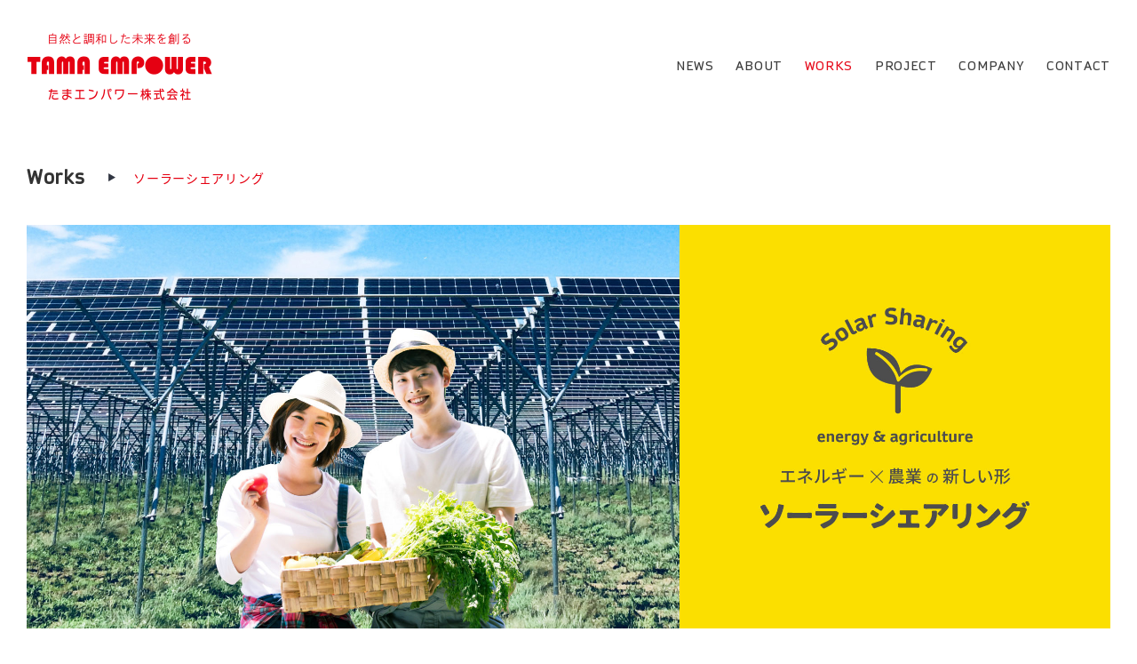

--- FILE ---
content_type: text/html
request_url: https://tamaempower.co.jp/works/sharing.html
body_size: 24667
content:
<!DOCTYPE html>
<html>
  <head>
    <script type="text/javascript" src="/js/GoogleAnalytics.js"></script>
    <meta charset="utf-8" />
    <title>Solar Sharing - Works | たまエンパワー株式会社</title>
    <meta
      name="description"
      content="私たちは、自然と調和した未来を創る地域エネルギー会社です。人・まち・組織をエンパワーすることを通じて、再生可能エネルギー100%地域の実現に寄与します。"
    />
    <meta
      name="keywords"
      content="多摩市,再生可能エネルギー,太陽光発電,ご当地電力,地域エネルギー,蓄電池,防災,教育,講演"
    />
    <meta name="viewport" content="width=device-width,initial-scale=1" />

    <meta
      property="og:title"
      content="Solar Sharing - Works | たまエンパワー株式会社"
    />
    <meta property="og:type" content="website" />
    <meta
      property="og:url"
      content="http://tamaempower.co.jp/works/sharing.html"
    />
    <meta property="og:locale" content="ja_JP" />
    <meta property="og:image" content="http://tamaempower.co.jp/fbLogo.png" />
    <meta property="og:site_name" content="たまエンパワー株式会社" />
    <meta
      property="og:description"
      content="私たちは、自然と調和した未来を創る地域エネルギー会社です。人・まち・組織をエンパワーすることを通じて、再生可能エネルギー100%地域の実現に寄与します。"
    />

    <!--[if IE]>
      <meta http-equiv="X-UA-Compatible" content="IE=edge,chrome=1" />
    <![endif]-->

    <link rel="shortcut icon" href="/favicon.ico" />
    <link rel="apple-touch-icon" href="/apple-touch-icon.png" />

    <!--[if lt IE 9]>
      <script src="/js/vendor_ie8.js"></script>
    <![endif]-->

    <link rel="stylesheet" href="/css/vendor.css" />

    <link rel="stylesheet" href="/css/main.css" />
  </head>
  <body>
    <div id="body-wrapper">
      <header id="header">
        <h1 class="header__title">
          <a href="/"
            ><span class="header__logo"
              >自然と調和した未来を創る たまエンパワー株式会社</span
            ></a
          >
        </h1>

        <button
          type="button"
          role="button"
          aria-label="Toggle Navigation"
          class="nav-icon lines-button x2"
        >
          <span class="lines"></span>
        </button>

        <nav class="header__nav nav__drawer">
          <ul>
            <li>
              <a href="/news/"><div class="nav__item">NEWS</div></a>
            </li>
            <li>
              <a href="/about/"><div class="nav__item">ABOUT</div></a>
            </li>
            <li class="is-active">
              <a href="/works/"><div class="nav__item">WORKS</div></a>
            </li>
            <li>
              <a href="/project/"><div class="nav__item">PROJECT</div></a>
            </li>
            <li>
              <a href="/company/"><div class="nav__item">COMPANY</div></a>
            </li>
            <li>
              <a href="/contact/"><div class="nav__item">CONTACT</div></a>
            </li>
          </ul>
        </nav>
      </header>
      <!-- //#header -->

      <div id="contents-wrapper">
        <article id="works" class="article--main works sharing">
          <header
            class="article__header article__header--v2 article__header--works"
          >
            <h1 class="title">Works</h1>
            <nav class="article__nav">
              <a href="sharing.html" class="is-active">ソーラーシェアリング</a>
            </nav>
          </header>

          <div class="banner works__banner banner--sharing">
            <p>
              Solar Sharing energy &amp; agriculture エネルギー　×　農業
              の　新しい形 ソーラーシェアリング
            </p>
          </div>

          <section class="content-wrapper sharing-lead">
            <div class="content sharing-lead__content">
              <header>
                <div class="works__label yellow">概要</div>
                <h1 class="content__title">
                  ソーラーシェアリング、はじめませんか？
                </h1>
              </header>

              <div class="content__body">
                ソーラーシェアリング（営農型太陽光発電）とは、農地の上に太陽光パネルを設置し、営農と発電を両立させる取り組みです。
                ソーラーシェアリングは、パネルの間隔を空けることで営農への影響を最小限にするように設計します。<br />
                従来の農業収入に加え、20年間に亘って売電収入があることで、農家経営の持続性を高める取り組みとして注目を集めています。
                2018年4月現在、全国で1500か所のソーラーシェアリングが稼働し、現在も急速に拡大しています。
                <br /><br />
                <ul class="sharing__list">
                  <li>
                    <a
                      href="http://www.maff.go.jp/j/shokusan/renewable/energy/einou.html"
                      target="_blank"
                      >農林水産省「営農型太陽光発電について」</a
                    >
                  </li>
                </ul>
              </div>
            </div>

            <div class="row sharing-lead__list">
              <div
                class="card sharing-lead__image--card"
                data-mh="sharing-lead"
              >
                <figure class="sharing--image">
                  <img src="img/sharing_lead.png" alt="売電収入で収益UP" />
                </figure>
              </div>
              <div
                class="card sharing-lead__effect--card"
                data-mh="sharing-lead"
              >
                <div class="sharing-effect">
                  <h2 class="content__subtitle">効果</h2>
                  <ul>
                    <li>農家の持続性UP</li>
                    <li>食料&エネルギー自給率UP</li>
                    <li>新たなお客の開拓　etc…</li>
                  </ul>
                </div>
              </div>
            </div>
            <!-- //.row -->
          </section>
          <!-- //.sharing-lead -->

          <section class="content-wrapper sharing-player">
            <div class="content sharing-player__content">
              <header>
                <div class="works__label yellow">仕組み</div>
                <h1 class="content__title">
                  ソーラーシェアリングに必要なプレーヤー
                </h1>
              </header>

              <div class="content__body">
                ソーラーシェアリングは固定価格買取制度をつかって20年間の売電事業を行います。
                従って、売電事業を行う発電事業者および建設保守管理を行う施工業者、建設資金が必要となります。<br />
                一方、農業側は、農地の所有者、および売電期間中（20年）営農を行う営農者（※同一ケースもあり）が必要となります。
              </div>
            </div>

            <figure class="">
              <img
                src="img/sharing_player.png"
                alt="土地所有者+営農者 【連携】 発電事業者（施工業者、建設資金）"
              />
            </figure>
          </section>
          <!-- //.sharing-player -->

          <section class="content-wrapper sharing-pattern">
            <div class="content sharing-pattern__content">
              <header>
                <div class="works__label yellow">モデル</div>
                <h1 class="content__title">
                  ソーラーシェアリングに取り組む場合の3つのパターン
                </h1>
              </header>

              <div class="row sharing-pattern__list">
                <div
                  class="card sharing-pattern--card"
                  data-mh="sharing-pattern"
                >
                  <h1 class="title">ケースA　貸し農地型</h1>
                  <div class="content__body">
                    農家が土地だけを貸し、自らは営農を行わず、営農委託する<br />
                    （土地所有者・営農者・発電事業者が別々）
                  </div>
                </div>

                <div
                  class="card sharing-pattern--card"
                  data-mh="sharing-pattern"
                >
                  <h1 class="title">ケースB　自己営農型</h1>
                  <div class="content__body">
                    発電事業用地として土地は貸すが、 営農は自ら行なう<br />
                    （土地所有者・営農者は同一主体、発電事業者は別）
                  </div>
                </div>

                <div
                  class="card sharing-pattern--card"
                  data-mh="sharing-pattern"
                >
                  <h1 class="title">ケースC　自己投資型</h1>
                  <div class="content__body">
                    農家自ら耕作も発電事業も行う。<br />
                    ソーラー設備の建設は外部発注。<br />
                    （土地所有者・営農者・発電事業者が同一主体）
                  </div>
                </div>
              </div>
              <!-- //.row -->

              <p>※ケースA,Bの場合は発電事業者はたまエンパワーが担います</p>
            </div>
          </section>
          <!-- //sharing-pattern -->

          <section class="content-wrapper sharing-conditions">
            <div class="content sharing-conditions__content">
              <div class="works__label yellow">条件</div>
              <header>
                <h1 class="content__title">ソーラーシェアリングに必要な条件</h1>
              </header>

              <div class="content__body">
                <ul class="sharing-conditions__list">
                  <li>再生可能農地、雑種地、遊休地であること</li>
                  <li>約1000〜1500㎡（1～1.5反）程度の土地があること</li>
                  <li>20年間営農が可能なこと</li>
                  <li>周辺農家、住民の理解が得られること</li>
                  <li>
                    配電線が近くにあること（電力会社との電力需給契約、経済産業省の事業認定が必要です）
                  </li>
                  <li>農業委員会の一時転用許可</li>
                </ul>
              </div>
            </div>
          </section>
          <!-- //.sharing-conditions -->

          <section class="content-wrapper sharing-mission">
            <div class="content sharing-mission__content">
              <div class="works__label yellow">理念</div>
              <header>
                <h1 class="content__title">
                  <small
                    >たまエンパワーがソーラーシェアリングを通して実現したいこと</small
                  >
                  「エネルギーも、食も、自給する多摩地域をつくる。」
                </h1>
              </header>

              <div class="content__body">
                東京都のエネルギー自給率は1.81%、食料自給率は0.5%で、（神奈川県は同4.22%、2.2%
                ※千葉大学倉坂研究室「永続地帯2017年度版」より）持続可能と程遠い状況にあり、ひとたび災害が来ればたちどころに危機に瀕してしまいます。<br />
                たまエンパワーは多摩地域に拠点を持つエネルギー会社として、域内のエネルギーと食料自給率の向上に寄与します。
              </div>
            </div>
          </section>

          <section class="content-wrapper sharing-feature">
            <div class="content sharing-feature__content">
              <div class="works__label yellow">特徴</div>
              <header>
                <h1 class="content__title">
                  たまエンパワーのソーラーシェアリングの特徴
                </h1>
              </header>
            </div>

            <div class="row sharing-feature__list">
              <div class="card sharing-feature--card" data-mh="sharing-feature">
                <figure>
                  <img
                    src="img/sharing_feature01.png"
                    alt="多摩地域由来のエネルギー会社"
                  />
                </figure>
                <h1 class="title">多摩地域由来のエネルギー会社</h1>
                <div class="content__body">
                  多摩地域で太陽光発電の豊富な実績を持つ弊社が、発電所建設から保守・管理まで多摩地域の事業者として責任をもって行います。
                </div>
              </div>

              <div class="card sharing-feature--card" data-mh="sharing-feature">
                <figure>
                  <img
                    src="img/sharing_feature02.png"
                    alt="農家のファンづくりをサポート"
                  />
                </figure>
                <h1 class="title">農家のファンづくりをサポート</h1>
                <div class="content__body">
                  市民ファンドなど市民参加型の発電所運営実績を持つ弊社が、販路開拓など、農家のファンづくりを農家と一緒に考え、取り組みをサポートします。
                </div>
              </div>

              <div class="card sharing-feature--card" data-mh="sharing-feature">
                <figure>
                  <img
                    src="img/sharing_feature03.png"
                    alt="豊富な専門家ネットワーク"
                  />
                </figure>
                <h1 class="title">豊富な専門家ネットワーク</h1>
                <div class="content__body">
                  全国のソーラーシェアリング事業者、コンサルタント、施工業者、農業関係者、法律専門家など、豊富なネットワークで取り組みをサポートします。
                </div>
              </div>
            </div>
            <!-- //.row -->
          </section>
          <!-- //sharing-feature -->

          <section class="content-wrapper sharing-area">
            <div class="content sharing-area__content">
              <div class="works__label yellow">エリア</div>
              <header>
                <h1 class="content__title">展開対象エリア</h1>
              </header>

              <div class="content__body">
                広域多摩地域（東京都市部、神奈川県西部）<br />
                ※それ以外の場所については個別ご相談ください。
              </div>
            </div>

            <figure>
              <img src="img/sharing_area.png" alt="" />
            </figure>
          </section>
          <!-- //.sharing-area -->

          <section class="content-wrapper sharing-flow">
            <div class="content sharing-flow__content">
              <div class="works__label yellow">導入</div>
              <header>
                <h1 class="content__title">設置までの流れ</h1>
              </header>
            </div>

            <div class="row sharing-flow__list">
              <div class="card sharing-flow--card">
                <header>
                  <h1 class="title">
                    <span class="no">01</span>農地・作物の選定
                  </h1>
                </header>
                <div class="content__body">
                  <ul>
                    <li>適した農地と作物の選定</li>
                    <li>1000〜1500㎡</li>
                    <li>農地所有または20年の賃貸</li>
                  </ul>
                </div>
                <footer>
                  <dl class="player">
                    <dt>実施者</dt>
                    <dd>営農者</dd>
                  </dl>
                </footer>
              </div>
              <!--// .card -->

              <div class="card sharing-flow--card">
                <header>
                  <h1 class="title">
                    <span class="no">02</span>電力会社との接続契約
                  </h1>
                </header>
                <div class="content__body">
                  <ul>
                    <li>地域の電力会社への申請</li>
                  </ul>
                </div>
                <footer>
                  <dl class="player">
                    <dt>実施者</dt>
                    <dd>発電事業者</dd>
                  </dl>
                </footer>
              </div>
              <!--// .card -->

              <div class="card sharing-flow--card">
                <header>
                  <h1 class="title">
                    <span class="no">03</span>経済産業省事業認定申請
                  </h1>
                </header>
                <div class="content__body">
                  <ul>
                    <li>登記簿謄本などの書類を用意して申請</li>
                  </ul>
                </div>
                <footer>
                  <dl class="player">
                    <dt>実施者</dt>
                    <dd>発電事業者</dd>
                  </dl>
                </footer>
              </div>
              <!--// .card -->

              <div class="card sharing-flow--card">
                <header>
                  <h1 class="title">
                    <span class="no">04</span>施工業者による見積
                  </h1>
                </header>
                <div class="content__body">
                  <ul>
                    <li>ソーラーシェアリングの実績のある施工業者による見積</li>
                  </ul>
                </div>
                <footer>
                  <dl class="player">
                    <dt>実施者</dt>
                    <dd>発電事業者</dd>
                  </dl>
                </footer>
              </div>
              <!--// .card -->

              <div class="card sharing-flow--card">
                <header>
                  <h1 class="title"><span class="no">05</span>資金調達</h1>
                </header>
                <div class="content__body">
                  <ul>
                    <li>リースまたは融資</li>
                  </ul>
                </div>
                <footer>
                  <dl class="player">
                    <dt>実施者</dt>
                    <dd>営農者</dd>
                    <dd>発電事業者</dd>
                  </dl>
                </footer>
              </div>
              <!--// .card -->

              <div class="card sharing-flow--card">
                <header>
                  <h1 class="title">
                    <span class="no">06</span>営農体制と営農計画
                  </h1>
                </header>
                <div class="content__body">
                  <ul>
                    <li>ソーラーシェアリングに適した農作物の選定</li>
                    <li>20年間の営農計画の策定</li>
                  </ul>
                </div>
                <footer>
                  <dl class="player">
                    <dt>実施者</dt>
                    <dd>営農者</dd>
                  </dl>
                </footer>
              </div>
              <!--// .card -->

              <div class="card sharing-flow--card">
                <header>
                  <h1 class="title">
                    <span class="no">07</span>農業委員会の一時転用申請
                  </h1>
                </header>
                <div class="content__body">
                  <ul>
                    <li>第一種農地</li>
                    <li>各自治体の農業委員会の一時転用申請と許可</li>
                    <li>意見書の添付</li>
                  </ul>
                </div>
                <footer>
                  <dl class="player">
                    <dt>実施者</dt>
                    <dd>営農者</dd>
                  </dl>
                </footer>
              </div>
              <!--// .card -->

              <div class="card sharing-flow--card">
                <header>
                  <h1 class="title"><span class="no">08</span>発電所の建設</h1>
                </header>
                <div class="content__body">
                  <ul>
                    <li>ソーラーシェアリング施設の建設</li>
                    <li>2週間～1か月程度</li>
                  </ul>
                </div>
                <footer>
                  <dl class="player">
                    <dt>実施者</dt>
                    <dd>発電事業者</dd>
                  </dl>
                </footer>
              </div>
              <!--// .card -->

              <div class="card sharing-flow--card">
                <header>
                  <h1 class="title">
                    <span class="no">09</span>配電線への接続
                  </h1>
                </header>
                <div class="content__body">
                  <ul>
                    <li>電力会社への申込</li>
                    <li>接続工事</li>
                  </ul>
                </div>
                <footer>
                  <dl class="player">
                    <dt>実施者</dt>
                    <dd>発電事業者</dd>
                  </dl>
                </footer>
              </div>
              <!--// .card -->

              <div class="card sharing-flow--card">
                <header>
                  <h1 class="title">
                    <span class="no">10</span>売電開始 / 営農開始
                  </h1>
                </header>
                <div class="content__body">
                  <ul></ul>
                </div>
                <footer>
                  <dl class="player">
                    <dt>実施者</dt>
                    <dd>営農者</dd>
                    <dd>発電事業者</dd>
                  </dl>
                </footer>
              </div>
              <!--// .card -->
            </div>
            <!-- //.row -->
          </section>
          <!-- //.sharing-flow-->
        </article>
      </div>
      <!-- //#contents-wrapper -->

      <footer id="footer">
        <div class="footer__container">
          <div class="footer__title">たまエンパワー株式会社</div>
          <nav class="footer__nav">
            <ul class="nav">
              <li>
                <a href="/news/"><div class="nav__item">NEWS</div></a>
              </li>
              <li>
                <a href="/about/"><div class="nav__item">ABOUT</div></a>
              </li>
              <li class="is-active">
                <a href="/works/"><div class="nav__item">WORKS</div></a>
              </li>
              <li>
                <a href="/project/"><div class="nav__item">PROJECT</div></a>
              </li>
              <li>
                <a href="/company/"><div class="nav__item">COMPANY</div></a>
              </li>
              <li>
                <a href="/contact/"><div class="nav__item">CONTACT</div></a>
              </li>
              <li class="icon__link">
                <a href="https://www.facebook.com/tamaempower" target="_blank"
                  ><img src="/img/icon_fb.png" alt="Facebook" width="25"
                /></a>
              </li>
            </ul>
          </nav>
          <div class="footer__copyright">
            Copyright&copy; たまエンパワー株式会社<br class="brsp" />
            All Rights Reserved.
          </div>
        </div>
      </footer>
      <!-- //#footer -->
    </div>
    <!-- //#body-wrapper -->

    <div id="fb-root"></div>

    <script
      type="text/javascript"
      src="https://maps.google.com/maps/api/js?sensor=false"
    ></script>
    <script src="/js/MyFontsWebfontsKit.js"></script>
    <script src="/js/vendor.js"></script>

    <script src="/js/main.js"></script>
  </body>
</html>


--- FILE ---
content_type: text/css
request_url: https://tamaempower.co.jp/css/main.css
body_size: 60365
content:
@charset "UTF-8";#contents,#go-top,#header,.content-wrapper,.header__title,.row,.sidebar,.table-list>dd .content__body,dl.list dd,dl.list dt{overflow:hidden}#animatedModal .close-animatedModal:hover,.form label,.lines-button{cursor:pointer}@font-face{font-family:'Noto Sans JP';font-style:normal;font-weight:400;font-display:swap;src:url(https://fonts.gstatic.com/s/notosansjp/v36/-F62fjtqLzI2JPCgQBnw7HFowA.otf) format('opentype')}.article__header--v2 .article__nav a,.card .label a,.works .service-close-content footer a,a{text-decoration:none}.article__header--v2 .article__nav a:link,.article__header--v2 .article__nav a:visited,.card .label a:link,.card .label a:visited,.works .service-close-content footer a:link,.works .service-close-content footer a:visited,a:link,a:visited{color:#e50011}.article__header--v2 .article__nav a:active,.article__header--v2 .article__nav a:hover,.card .label a:active,.card .label a:hover,.works .service-close-content footer a:active,.works .service-close-content footer a:hover,a:active,a:hover{color:#e50011;border-bottom:0}.article__nav a:link,.article__nav a:visited,.card a:link,.card a:visited,.category-list li a:link,.category-list li a:visited,.footer__nav a:link,.footer__nav a:visited,.header__nav a:link,.header__nav a:visited,.home--news__list a:link,.home--news__list a:visited,.news__column--content a:link,.news__column--content a:visited,.works--card .work__list a:link,.works--card .work__list a:visited{color:#333;text-decoration:none}.article__nav a:active,.article__nav a:hover,.card a:active,.card a:hover,.category-list li a:active,.category-list li a:hover,.footer__nav a:active,.footer__nav a:hover,.header__nav a:active,.header__nav a:hover,.home--news__list a:active,.home--news__list a:hover,.news__column--content a:active,.news__column--content a:hover,.works--card .work__list a:active,.works--card .work__list a:hover{color:#e50011}.constractor .header__nav a:link,.constractor .header__nav a:visited,.self-consumption .article__nav a:link,.self-consumption .article__nav a:visited,.self-consumption__column .self-consumption__column__content .content__body a:link,.self-consumption__column .self-consumption__column__content .content__body a:visited{color:#fff;text-decoration:none}.constractor .header__nav a:active,.constractor .header__nav a:hover,.self-consumption .article__nav a:active,.self-consumption .article__nav a:hover,.self-consumption__column .self-consumption__column__content .content__body a:active,.self-consumption__column .self-consumption__column__content .content__body a:hover{color:#e50011}.button,.wfc-contact a{background-color:#e50011}.button:link,.button:visited,.wfc-contact a:link,.wfc-contact a:visited{color:#fff;text-decoration:none}.card{margin:0 0 40px 3.1746031%;position:relative;width:auto}.card a{border-bottom:none}.card img{width:100%}.card .title{font-size:20px;line-height:1.5;margin:0}.card .title small{font-size:11px}.card .content__subtitle{font-size:18px}.card .content__body{font-size:14px;line-height:1.72;margin-top:15px}.card ul{margin:.5em 0 0;padding-left:1.5em}.card .more{font-size:10px;line-height:20px}.card .more a{display:block;padding:15px 20px 15px 0}.card .more a:before{background:url(../img/arrow_r.png) left center/contain no-repeat;content:'';display:inline-block;position:relative;height:20px;width:30px;vertical-align:middle}.button--form,.button--more{height:60px;line-height:60px;width:168px}.button{background-color:#e50011;border:none;color:#fff;display:block;outline:0;padding:0;text-align:center;-webkit-transition:all .2s ease-out;transition:all .2s ease-out}.event__summary dt,.table-list,.table-list>dt{background-color:#f2f2f2}.button:hover{opacity:.6}.button:active{opacity:.4}.button-container{margin:40px auto 0;text-align:center}.button-container .button{display:inline-block}.button-container .button+button{margin-top:5px}.event__summary{border:1px solid #ccc;border-top:none;font-size:10px;line-height:2}.event__summary dd,.event__summary dt{padding:10px;min-height:40px}.event__summary dt{border-top:1px solid #ccc;position:absolute;width:100px}.sidebar,.widget .images img{width:100%}.event__summary dd{position:relative;border-top:1px solid #ccc;margin-left:100px}.sidebar{margin:60px auto 0}.widget+.widget{margin-top:40px}.widget header{border-bottom:1px solid #333}.widget .title{font-size:20px;line-height:2;margin:0}.widget .download-list{list-style:none;margin:30px 0 0;padding:0}.widget .download-list li a{padding:10px 0;display:block;height:100%}.widget .images img+img{margin-top:40px}.category-list{list-style:none;padding:0}.category-list li{display:block;margin:0}.category-list li.is-active .label{border:1px solid #e50011;color:#e50011;opacity:1}.category-list li+li{margin-top:10px}.category-list li a{border-bottom:none}.category-list li a:hover .label{border:1px solid #e50011;color:#e50011;opacity:1}.category-list .label{border:1px solid #333;color:#333;display:block;font-size:14px;line-height:3}.table-list{border:1px solid #ccc;border-top:none;margin:50px 0 0;line-height:1.64}.table-list p{margin:0}.table-list p+p{margin-top:1em}.table-list>dd,.table-list>dt{border-top:1px solid #ccc}.table-list>dt{position:relative;padding:10px;width:auto}.banner a,.table-list .input--L,.table-list .input--M,.table-list .input--S,.widget img{width:100%}.table-list>dd{background-color:#fff;padding:21px 10px;position:relative;margin:0;min-height:65px;vertical-align:middle}.banner,.table-list>dd img{vertical-align:top}.table-list>dd .content__body{zoom:1}.table-list>dd img{float:none;width:100%}.table-list small.title{font-size:10px;display:block;line-height:1.2}.table-list input[type=text],.table-list textarea{line-height:1.65;padding:5px}.banner-wrapper{font-size:0;line-height:0;margin:40px 0 0}.banner+.banner{margin-top:40px}.banner a{display:block;height:100%}.banner p{text-indent:-9999px}.widget img{margin:0 0 40px}@media screen and (min-width:768px){.col-3{width:21.8253968%}.col-5{width:38.4920634%}.col-7{width:55.1587301%}.banner{margin:0}.banner+.banner{margin-top:0}.sidebar{float:right;width:275px}.event__summary{max-width:480px}.table-list>dd,.table-list>dt{padding:21px}.table-list>dt{position:absolute;width:275px}.table-list>dd{background-color:#fff;border-left:1px solid #ccc;padding:21px 40px;position:relative;margin:0 0 0 275px;vertical-align:middle}.table-list .input--S{max-width:30%;width:100%}.table-list .input--M{max-width:50%;width:100%}.table-list .input--L{width:100%}.button-container .button{margin-top:0}.button-container .button+.button{margin-top:0;margin-left:40px}.category-list li{display:inline-block;margin:0 25px 0 0}.category-list .label{line-height:2}}#contents-wrapper,#footer,dl.list,dl.list dd{position:relative}.brsp,dl.list dd,dl.list dt{display:block}*{box-sizing:border-box;font-family:DaytonaPro-Regular,"Daytona Pro","Noto Sans JP","游ゴシック",YuGothic,"ヒラギノ角ゴ ProN W3","Hiragino Kaku Gothic ProN","メイリオ",Meiryo,sans-serif}.content__title,.wfc-agreement__list .title{font-family:DaytonaPro-Bold,"Daytona Pro Bold","Noto Sans JP","游ゴシック",YuGothic,"ヒラギノ角ゴ ProN W3","Hiragino Kaku Gothic ProN","メイリオ",Meiryo,sans-serif}body,html{color:#333;font-size:14px;letter-spacing:.05em;line-height:1.65;width:100%}img{vertical-align:bottom}address{font-style:normal}a{-webkit-transition:all .2s ease-out;transition:all .2s ease-out}.lines,.lines-button{-webkit-transition:.3s}a:hover{opacity:.6}a:active{opacity:.4}.separator{border:0;border-top:solid 2px #e50011;max-width:900px}dl.list{text-align:left}#contents,#header,.label,.nav__item{text-align:center}.brpc{display:none}.label,button{display:inline-block}.label{border:1px solid #e50011;color:#e50011;font-size:10px;line-height:2;padding:0 .5em}#footer,#go-top a,#header,button span{display:block}#body-wrapper{min-height:100vh;display:-webkit-box;display:-webkit-flex;display:-ms-flexbox;display:flex;-webkit-box-orient:vertical;-webkit-box-direction:normal;-webkit-flex-direction:column;-ms-flex-direction:column;flex-direction:column}#header{background:#fff;padding:60px 20px 0;position:fixed;margin:0 auto;max-width:1280px;top:0;left:0;width:100%;z-index:98}#contents-wrapper{-webkit-box-flex:1;-webkit-flex:1 1 auto;-ms-flex:1 1 auto;flex:1 1 auto;margin:160px auto 0;overflow:hidden;padding:0 20px;max-width:1280px;width:100%}#contents-wrapper.with-topimage{margin:0 auto}#footer{background-color:#fff;border-top:1px solid #ccc;bottom:0;margin:120px 0 0;width:100%}#go-top{bottom:80px;display:none;height:80px;position:fixed;right:20px;width:80px;z-index:9998}#go-top a{height:100%;width:100%;opacity:.2}#go-top a:link,#go-top a:visited{border-bottom:0}#go-top a:active,#go-top a:hover{color:#e50011;border-bottom:0;opacity:.8}.is-active,.is-active *{color:#e50011!important}.require:after{content:'*';color:red}button{border:none;background:0 0;-webkit-appearance:none;-moz-appearance:none;appearance:none;outline:0}.nav__drawer ul,.nav__drawer ul li+li{border-top:1px solid #e50011}.lines-button{transition:.3s;-webkit-user-select:none;-moz-user-select:none;-ms-user-select:none;user-select:none;border-radius:4.57px}.lines,.lines:after,.lines:before{height:4.57px;background:#e50011;border-radius:2.29px;width:32px;display:inline-block}.lines-button:hover{opacity:1}.lines-button:active{-webkit-transition:0;transition:0}.lines{transition:.3s;position:relative}.lines:after,.lines:before{-webkit-transition:.3s;transition:.3s;position:absolute;left:0;content:'';-webkit-transform-origin:2.29px center;transform-origin:2.29px center}.lines:before{top:8px}.lines:after{top:-8px}.lines-button:hover .lines:before{top:9.14px}.lines-button:hover .lines:after{top:-9.14px}.lines-button.is-close{-webkit-transform:scale3d(.8,.8,.8);transform:scale3d(.8,.8,.8)}.lines-button.x2 .lines{-webkit-transition:background .3s .5s ease;transition:background .3s .5s ease}.lines-button.x2 .lines:after,.lines-button.x2 .lines:before{-webkit-transform-origin:50% 50%;transform-origin:50% 50%;-webkit-transition:top .3s .6s ease,-webkit-transform .3s ease;transition:top .3s .6s ease,-webkit-transform .3s ease;transition:top .3s .6s ease,transform .3s ease}.lines-button.x2.is-close .lines{-webkit-transition:background .3s 0s ease;transition:background .3s 0s ease;background:0 0}.lines-button.x2.is-close .lines:after,.lines-button.x2.is-close .lines:before{-webkit-transition:top .3s ease,-webkit-transform .3s .5s ease;transition:top .3s ease,-webkit-transform .3s .5s ease;transition:top .3s ease,transform .3s .5s ease;top:0;width:32px}.lines-button.x2.is-close .lines:before{-webkit-transform:rotate3d(0,0,1,45deg);transform:rotate3d(0,0,1,45deg);-webkit-transform:rotate(45deg);transform:rotate(45deg)}.lines-button.x2.is-close .lines:after{-webkit-transform:rotate3d(0,0,1,-45deg);transform:rotate3d(0,0,1,-45deg);-webkit-transform:rotate(-45deg);transform:rotate(-45deg)}.top-image{margin-top:157px;background:url(../img/top_mobile.png) center top no-repeat;background-size:contain;height:62.5vw;max-height:480px}.top-image p{text-indent:-9999px}.header__container{padding:40px 20px 20px;text-align:center;margin:0 auto;max-width:1280px}.header__title{display:inline-block;position:relative;height:90px;margin:0;padding:5px 0}.header__title a{display:block;border-bottom:none}.header__logo{background:url(../img/logo.png) left center/contain no-repeat;display:block;height:80px;width:210px;text-indent:-9999px}.header__nav{margin:0 auto;opacity:.95;width:100%}.header__nav a{font-size:14px;height:100%;padding:0}.nav__drawer{display:none;left:0}.nav__drawer ul{display:block;border-bottom:1px solid #e50011;padding:0;width:100%;position:relative;margin:0 auto}.nav__drawer ul li{font-size:0;line-height:3.6;display:block;height:60px;margin:0}#works-index .works__content__body>section+section,.empower-index__list dd,.empower-index__list dt,.home--news__list li,.news__list li{border-top:1px solid #ccc}.nav__drawer ul li a,.nav__drawer ul li a:hover,.nav__drawer ul li a:link,.nav__drawer ul li a:visited{border-bottom:0}.nav{padding:0}.nav__item{height:100%}.nav-icon{display:block;position:fixed;top:12px;right:20px;z-index:100}.row{margin-left:-3.1746031%}.row .col-3,.row .col-4,.row .col-5,.row .col-7,.row .dol-6,.row>.article--main{margin-left:3.1746031%}.article--main{margin:0;position:relative}.article__nav{display:inline-block;font-size:14px}.article__nav a{white-space:nowrap}.article__header{font-size:21px;line-height:1;margin:0 0 30px;position:relative;height:110px}.article__header .title{border-bottom:2px solid #e50011;bottom:0;color:#e50011;font-size:21px;line-height:1;margin:0;padding-bottom:10px;position:absolute;text-align:left;width:100%}.article__header .title small{font-size:11pt;font-weight:400}.article__header.no-image{background:0 0;height:33px}.article__header--v2{margin-top:60px;display:-webkit-box;display:-webkit-flex;display:-ms-flexbox;display:flex;-webkit-box-orient:horizontal;-webkit-box-direction:normal;-webkit-flex-direction:row;-ms-flex-direction:row;flex-direction:row;-webkit-box-align:stretch;-webkit-align-items:stretch;-ms-flex-align:stretch;align-items:stretch;-webkit-flex-wrap:wrap;-ms-flex-wrap:wrap;flex-wrap:wrap;height:inherit;position:relative}.article__header--v2 .title{color:#333;border-bottom:none;padding-bottom:0;padding-right:20px;position:relative;width:auto;line-height:1.2}.empower-index__list,.home--news__list,.news__list{border-bottom:1px solid #ccc}.article__header--v2 .title::after{content:'▶︎';display:inline-block;font-size:9px;color:#313642;margin-left:25px;line-height:18px;vertical-align:middle}.article__header--v2 .article__nav a{padding-top:.5em;display:inline-block}.article__header--news{background:url(../img/icon_news.png) right center no-repeat;background-size:60px 110px}.article__header--empower-index{background:url(../img/icon_empower-index.png) right center no-repeat;background-size:60px 110px}.article__header--simulator{background:url(../img/icon_simulator.png) right center no-repeat;background-size:90px 110px}.article__header--empower-map{background:url(../img/icon_empower-map.png) right center no-repeat;background-size:60px 110px}.article__header--empower-map .title{padding-right:60px}.article__header--empower-map .title small{font-size:12px;white-space:nowrap}.article__header--pickup,.article__header--project{background:url(../img/icon_project.png) right center no-repeat;background-size:88px 150px;height:150px}.article__header--facebook{background:url(../img/icon_facebook.png) right center no-repeat;background-size:110px 110px}.article__header--works{background-size:60px 110px}.article__header--company{background:url(../img/icon_simulator.png) right center no-repeat;background-size:90px 110px}.article__header--contact{background:url(/img/icon_facebook.png) right center no-repeat;background-size:110px 110px}.content-wrapper{position:relative}.content__title{font-size:16px;line-height:2.25;margin:0}.content__body,.home--news__list li{font-size:14px;position:relative;overflow:hidden}.content__body{word-break:break-all}.content__body p{margin:0}.content__body p+p{margin:20px 0 0}.content__body ol{padding-left:2em}.banner-wrapper.row{margin-left:-40px}.home__banner{display:block;padding:0 0 0 40px}.home__banner img{width:100%;height:auto}.home--news__list{list-style:none;margin:0;padding:0}.home--news__list li{min-height:65px;padding:1em 0;width:100%}.home--news__column--category{width:105px}.news__category{min-width:6em}.home--news__column--meta{display:inline-block;font-size:10px;line-height:2;width:105px;margin-left:1em}.news__meta{height:2em}.home--news__column--title{display:block;margin-top:1em;padding-right:110px;width:auto}.home--news__column--title:after{background:url(../img/arrow_gray.png) center center no-repeat;background-size:10px 10px;content:'';display:inline-block;width:30px;position:absolute;right:0;top:0;bottom:0;margin:auto}.empower-index__list{text-align:left}.empower-index__list dd,.empower-index__list dt{min-height:65px;padding:10px}.empower-index__list dt{font-size:10px;letter-spacing:0;line-height:1.2;background-color:#f2f2f2;width:90px;position:absolute}.empower-index__list dd{position:relative;text-align:right;vertical-align:bottom;width:100%;margin:0;font-size:40px;line-height:1}.empower-index__list .value{position:absolute;top:0;bottom:0;margin:auto;height:1em;right:80px}.empower-index__list .unit{font-size:13px;top:0;bottom:0;right:0;height:1em;position:absolute;margin:auto auto auto 1em;text-align:left;width:65px}.simulator__content{height:400px;border:1px solid #ccc}.empower-map__content{height:400px}.empower-map__legend{font-size:10px;margin-top:10px}.empower-map__legend ul{list-style:none;padding:0;margin:.5em 0 0}.empower-map__legend li{display:inline-block;margin:0 20px .5em 0;width:125px}.empower-map__legend li::before{content:'';display:inline-block;width:20px;height:20px;vertical-align:middle;margin-right:.5em}.legend--plant::before{background:url(../img/marker/marker_red.png) center center/contain no-repeat}.legend--cp::before{background:url(../img/marker/marker_blue.png) center center/contain no-repeat}.legend--sp::before{background:url(../img/marker/marker_green.png) center center/contain no-repeat}.legend--other::before{background:url(../img/marker/marker_orange.png) center center/contain no-repeat}.legend--tep::before{background:url(../img/marker/marker_blue.png) center center/contain no-repeat}.legend--sf::before{background:url(../img/marker/marker_green.png) center center/contain no-repeat}@media screen and (min-width:768px){#home-news{width:55.1587301%}#home-empower-index,#home-empower-map,#home-simulator{width:38.4920634%}.home__banner{width:33.333333%;float:left}.home--news__list li{display:table;padding:0;height:65px;width:100%}.home--news__list li span{display:table-cell;vertical-align:middle}.home--news__list .news__meta{position:absolute;top:0;bottom:0;margin:auto}.home--news__list .home--news__column--title{display:table-cell;margin-top:0;vertical-align:middle}.home--news__category{display:block}.home--news__column--meta{position:absolute;top:0;right:0;height:100%}.empower-map__content{height:260px}.empower-index__list dt{width:90px}.empower-index__list dd{padding-left:90px}.empower-map__legend li{display:inline-block;margin-right:1em;width:auto}.empower-map__legend li::before{width:30px;height:30px}}.news__category-list{margin:0 0 50px}.news__category-list .news__category{min-width:inherit;width:100%}.news__list{border-left:1px solid #ccc;border-right:1px solid #ccc;min-height:140px;list-style:none;margin:0;padding:0}.news__list li{padding:20px;vertical-align:top}.news__list+.button--more{margin:45px auto 0}.news__column--meta{display:block;font-size:10px}.news__column--meta .news__date{display:inline-block}.news__column--meta .news__category{display:inline-block;margin:0 0 0 10px}.news__column--thumbnail{display:inline-block;margin:10px 0 0;height:120px;width:100%;overflow:hidden}.news__column--thumbnail a{display:block;height:100%}.news__column--thumbnail img{width:100%}.news__column--thumbnail .no-image{background-color:#eee;height:100%;width:100%}.news__column--content{display:block;margin:0}.news__column--content .content__title{color:#e50011;margin:10px 0}.news__content .meta{margin-top:50px}.news__content .content__header{margin-top:37.5px}.news__content .content__header .title{margin:0}.news__content .content__body{margin-top:37.5px;line-height:1.72}.news__content .content__body h1{font-size:16px;margin:0 0 44px}.news__content .content__body section+section{margin:120px 0 0}.news__content .content__body img{margin:50px 0;max-width:100%;width:inherit}.news__content .content__body img.eye-catch{margin:0 0 50px}.news__content .content__title{font-size:20px}@media screen and (min-width:768px){.news__category-list{margin:0 0 50px}.news__category-list .news__category{min-width:65px}.news__list li{display:table}.news__list .column{display:table-cell;vertical-align:top}.news__column--meta{width:175px}.news__column--meta .news__date{display:block}.news__column--meta .news__category{display:inline-block;margin:10px 0 0}.news__column--thumbnail{height:120px;width:200px}.news__column--content{padding:0 20px 0 40px}.news__column--content .content__title{margin-top:-10px}.news__content{float:left;margin-right:-315px;width:100%}.news__content>*{margin-right:315px}.news__sidebar{top:123px}}#self-consumption,.constractor #footer.self-consumption__footer{min-width:1280px}#about .content-wrapper{overflow:hidden;position:relative;margin-top:100px;width:100%}#about .content{margin-left:auto;margin-right:auto}#about .content figure{display:block;margin:0 auto;text-align:center}#about .content figure img{width:100%;height:auto}#about .content__title{font-size:20px;margin-bottom:50px;line-height:1;text-align:center}.mission__content{max-width:710px;text-align:left}.mission__content figure{max-width:450px}.message__content,.value__content{max-width:980px}.mission__list{font-size:20px;list-style:none;margin:0;padding:0}.mission__list li{margin-top:50px;line-height:1.75}.value__list{font-size:20px;margin:0;padding-left:1em;list-style:disc}.value__list li{margin-top:1.85em;line-height:1.6}.message__content figure{max-width:200px}.message__content .content__body{font-size:20px;line-height:1.85;margin-top:50px;text-align:left}.works figure{margin:0}.works figure img{height:auto;width:100%;vertical-align:top}#works-index .item-list{list-style-type:disc;padding-left:1em;margin:0}.works--card .work__list,.works__list{list-style-type:none}#works-index .link-list a{display:block;padding:.2em 0}#works-index .works__summary .header__visual{margin-bottom:50px}#works-index .works__summary .works__container{margin-top:50px;display:grid;grid-template-columns:repeat(auto-fit,minmax(200px,1fr));-webkit-box-pack:justify;-webkit-justify-content:space-between;-ms-flex-pack:justify;justify-content:space-between;gap:50px}#works-index .works__summary .works__summary__content .content__title{font-size:18px;margin:0 0 30px}#works-index .works__summary .works__summary__content .content__body{line-height:1.7}#works-index .works__content__header .header__visual{margin-bottom:30px}#works-index .works__content__header .content__lead{margin-top:30px;max-width:980px}#works-index .works__content__body{margin-top:10px}#works-index .works__content__body>section{padding:15px 0}@media screen and (min-width:768px){#works-index .works__content__body>section{display:grid;grid-template-columns:minmax(420px,auto) minmax(200px,380px);gap:65px}}#works-index .works__content__body h2{margin:1.75em 0 1.5em}#works-index .works__content__body h3{font-size:14px;margin:3.6em 0 0}#works-index .works__content__body h4{font-size:14px;font-weight:400;margin:2.5em 0 0}#works-index .works__content__body p{margin:0}#works-index .works__content__body p+p{margin-top:2.5em}#works-index .works__content__body figure{margin:2.5em auto;max-width:340px}@media screen and (min-width:480px){#works-index .works__content__body figure{margin:3.6em 0;max-width:inherit}}#works-index .works__aside .widget{margin-top:2.5em}+#works-index .works__aside .widget{margin-top:2em}#works-index .works__aside .widget__header{font-size:14px;padding:0 0 1em;border-bottom:1px splid #000}#works-index .works__aside .widget__title{margin:0}#works-index .works__aside .widget__content{line-height:2;padding:1em 0}#works-index .works__aside .widget__comment{font-size:11px}.works__header .works__banner{height:0;padding-top:62.5%;margin:50px -20px}.banner--eneflora{background:url(../works/img/eneflora_banner_mobile.png) center top no-repeat;background-size:contain}.banner--sharing{background:url(../works/img/sharing_banner_mobile.jpg) center top no-repeat;background-size:contain}.banner--wfc{background:url(../works/img/wfc_banner_mobile.png) center top no-repeat;background-size:contain}.works .service-close-content{max-width:480px;margin-left:auto;margin-right:auto}.works .service-close-content figure{max-width:140px;margin:0 auto}.works .service-close-content figure img{width:100%}.works .service-close-content .content__title{margin-top:50px;text-align:center}.works .service-close-content>.content__body{margin-top:50px!important}.works .service-close-content footer{margin-top:50px;text-align:center}.works .service-close-content footer a{padding:1em}.works .content-wrapper{margin-left:auto;margin-right:auto;overflow:hidden;zoom:1}.works .content-wrapper>figure{margin:40px auto 0;padding:0;text-align:center}.works .content-wrapper>figure img{width:100%;margin:0 auto;display:block}.works>.content-wrapper{margin-top:50px}.works>.content-wrapper .content-wrapper+.content-wrapper,.works>.content-wrapper+.content-wrapper{margin-top:100px}.works header small{display:block}.works .content__title{font-size:20px;line-height:1.5;margin-top:25px}.works .content__title small{font-size:.6em;color:#999}.works .content>.content__body{font-size:14px;line-height:1.72;margin-top:25px}.works .content img{margin-top:25px}.works__list{margin:0;padding:0}.works__list li{margin-top:40px}.works__list li img{width:100%}.works--card .work__category+.title{font-size:18px;margin:1.5em 0}.works--card .work__list li:before{content:'・';display:inline-block;height:1em;width:1em;margin-left:-1em}.works--card .work__list li[link=true]:before{background:url(../img/arrow_gray.png) center center no-repeat;background-size:10px 10px;content:'';vertical-align:middle}.works__label{background-color:#e50011;color:#fff;height:55px;width:55px;border-radius:50%;line-height:55px;text-align:center}.works__label.green{background-color:#83b220;color:#000}.works__label.yellow{background-color:#fadf00;color:#000}.works__label.label--tight{letter-spacing:-.2em}.works.eneflora a{color:#333}.works.eneflora .content-wrapper>figure{margin:40px auto 0;padding:0;text-align:center}.works.eneflora .content-wrapper>figure img{width:100%;margin:0 auto;display:block}.works.eneflora .content-wrapper ul{margin:0}.works.eneflora .content-wrapper .content-wrapper{margin-top:40px}.works.eneflora .content-wrapper .content-wrapper .content__title{background-color:#000;color:#fff;display:inline-block;font-size:16px;font-weight:400;padding:1px 4px;margin:0}.works.eneflora .content-wrapper .row{margin-top:20px}.works.eneflora .content-wrapper .card .title{font-size:16px}.works.eneflora .link-container{text-align:center;vertical-align:middle;position:relative}.works.eneflora .link-container a{display:inline-block;position:absolute;margin-top:50%;top:-60px;left:-60px;padding-left:50%}.works.eneflora .contact__link{color:#000;background-color:#ccc;margin:0 auto}.eneflora__list{list-style:none;padding-left:1em}.eneflora__list li:before{background:url(../img/arrow_gray.png) center center no-repeat;background-size:10px 10px;content:'';vertical-align:middle;display:inline-block;height:1em;width:1em;margin-left:-1em}.eneflora__list a{border-bottom:solid 2px #83b220;padding-bottom:2px}.card .eneflora__list a{border-bottom:none}.endflora-no00-contents{position:relative}.eneflora-no00__content{border:2px solid #83b220;margin:27.5px 27.5px 0}.eneflora-no00__content header{position:absolute;top:0;left:0}.eneflora-no00__content .content__body{margin:20px}.eneflora-no00__content ul{margin:0;padding:0;list-style:none}.eneflora-no00__content .eneflora-contents__list{font-size:20px;line-height:2em}.eneflora-no00__content .eneflora-contents__list .no{margin-right:1em}.eneflora-no04--list{margin-top:40px}.card.eneflora-no04--card{width:auto;float:none}.card.eneflora-no04--card .warranty--list .comment{font-size:10px}.card.eneflora-no04--card .icon--warranty{display:inline-block;width:74px}.card.eneflora-no04--card .title{margin-top:1em}.eneflora-no06 .content__body .eneflora__list{margin-top:2em!important}.eneflora-no07 .comment{font-size:11px}.eneflora-no07--list{margin-top:40px}.card.eneflora-no07__solar--card{text-align:center;margin-bottom:50px;width:auto;float:none}.card.eneflora-no07__solar--card .title span{padding-bottom:3px;border-bottom:1px solid #000}.card.eneflora-no07__solar--card .content__body{margin-top:.5em}.card.eneflora-no07__solar--card img{max-width:180px;margin-bottom:1em}.card.eneflora-no07__solar--card ul{display:inline-block;text-align:left;margin:0 auto}.eneflora-no07__battery{margin-top:50px!important}.eneflora-no07__battery .content__body{margin-top:1em}.card.eneflora-no07__battery--card{text-align:center;margin-bottom:50px;width:46.8253968%}.card.eneflora-no07__battery--card .title{color:#e50011}.card.eneflora-no07__battery--card img{max-width:230px}.card.eneflora-no07__battery--card ul{display:inline-block;text-align:left;margin:0 auto}.eneflora-no09 .content__body .eneflora__list{margin-top:2em!important}.eneflora-no09 .comment{position:relative;top:-40px;margin-top:1em;font-size:10px}.eneflora-no09--list{margin-top:2.5em!important}.card.eneflora-no09--card{border:1px solid #a3a3a3;width:auto;float:none}.card.eneflora-no09--card header{background-color:#e2e2e2;border-bottom:solid 1px #a3a3a3;padding:1.5em 1em}.card.eneflora-no09--card header .case1,.card.eneflora-no09--card header .case2,.card.eneflora-no09--card header .case3{width:80px;margin-right:1em;vertical-align:bottom}.card.eneflora-no09--card header .case1{content:url(../works/img/eneflora_icon09_case1.png)}.card.eneflora-no09--card header .case2{content:url(../works/img/eneflora_icon09_case2.png)}.card.eneflora-no09--card header .case3{content:url(../works/img/eneflora_icon09_case3.png)}.card.eneflora-no09--card header .lead{margin:1.5em 0 0}.card.eneflora-no09--card .subtitle{font-size:14px;margin:0}.card.eneflora-no09--card .content__body{margin:0;padding:1.5em 1em}.card.eneflora-no09--card .content__body .subtitle:not(:first-child){margin-top:2em}.card.eneflora-no09--card dl{margin:0}.card.eneflora-no09--card dt{clear:both;float:left;width:7em}.card.eneflora-no09--card dd{margin-left:7em}.eneflora--device{margin:1em 0;text-align:center;background:url(../works/img/eneflora_device_mobile.png) center center/contain no-repeat;height:0;padding-top:56.25%}.merit__list{margin-top:25px}figure.wfc--feature{max-width:390px}figure.wfc--structure{max-width:480px}.wfc-merit .comment{font-size:10px;margin-top:1.5em}.wfc-merit__list{margin-top:25px;width:99%}.wfc-merit__list .mark{text-align:center;width:100px}.wfc-merit__list .mark small{display:block;font-size:8px}.wfc-merit__list tbody td,.wfc-merit__list tbody th{border:1px solid #ccc;padding:.5em 1em}.wfc-merit__list tbody th{font-weight:400;text-align:left;width:15em}.wfc-merit__list tbody td{width:auto}.wfc-partner__list{margin-top:50px}.wfc-partner__list .table-list{border:1px solid #ccc;border-top:none;font-size:10px;line-height:1.7;margin-top:25px}.wfc-partner__list .table-list dd,.wfc-partner__list .table-list dt{font-size:14px;padding:10px}.wfc-partner__list .table-list dt{font-weight:700}.wfc-partner__list .table-list dt a:before{background:url(../img/arrow_gray.png) center center no-repeat;background-size:10px 10px;content:'';display:inline-block;vertical-align:middle;height:1em;width:1em}.wfc-voice__list{margin:50px 0 0}.wfc-voice__list ul{list-style:none;padding:0;text-align:center;font-size:0;vertical-align:top}.wfc-voice__list li{width:auto}.wfc-voice__list figure{margin:0 auto;width:46.8253968%}.wfc-voice__list figure img{width:100%}.wfc-voice__list .voice{letter-spacing:0;float:none;width:auto;font-size:14px;margin:2em 0 0;padding:1.5em;text-align:left;border:3px solid #ccc;border-radius:10px;position:relative;background:#fff}.wfc-voice__list .voice:after,.wfc-voice__list .voice:before{bottom:100%;left:50%;border:solid transparent;content:' ';height:0;width:0;position:absolute;pointer-events:none}.wfc-voice__list .voice:after{border-color:rgba(255,255,255,0);border-bottom-color:#fff;border-width:20px;margin-left:-20px}.wfc-voice__list .voice:before{border-color:rgba(204,204,204,0);border-bottom-color:#ccc;border-width:24px;margin-left:-24px}.wfc-activity .wfc-activity--card{width:auto}.wfc-activity figure{margin:0 auto 18px;padding:0}.wfc-activity figure img{width:100%;margin:0 auto;display:block}.wfc-activity__list,.wfc-agreement__list{margin-top:50px}.wfc-agreement__list .card{float:none;margin:0 auto}.wfc-agreement__list .card+.card:before{display:block;content:url(../works/img/arrow-bottom.png);text-align:center;margin:2em auto 3em}.wfc-agreement__list .title{font-weight:400;font-size:14px;margin:0 auto;text-align:center;letter-spacing:0;width:140px;height:138px;background:#fff;border:8px solid #ccc;border-radius:70px;padding:50px 5px 5px}.wfc-agreement__list .content{margin:0 auto;padding:1em;text-align:center}.wfc-entry-condition__list{display:inline-block;font-weight:700;list-style-type:decimal;padding-left:1.5em;margin:0}.wfc-contact{margin-top:1em}.contact__link,.wfc-contact a{height:120px;width:120px;margin:0 auto}.wfc-contact a{display:block;background-color:inherit}.contact__link{background-color:#e50011;border-radius:50%;color:#fff;display:table-cell;position:relative;vertical-align:middle;text-align:center}.sharing--image{margin:0}.works.sharing .row{margin-top:50px}.works.sharing .card .title{font-size:16px}.sharing__list{list-style:none;padding-left:1em}.sharing-effect ul,.sharing-lead .content__body ul{padding-left:1.5em}.sharing__list li:before{background:url(../img/arrow_gray.png) center center no-repeat;background-size:10px 10px;content:'';vertical-align:middle;display:inline-block;height:1em;width:1em;margin-left:-1em}.sharing__list a{color:#333;border-bottom:solid 2px #fadf00;padding-bottom:2px}.card.sharing-lead__effect--card,.card.sharing-lead__image--card{width:auto;float:none}.sharing-effect{text-align:left;margin:0 auto;width:63.4920634%}.sharing-effect .content__subtitle{margin-top:0}.sharing-effect ul{margin:0 auto}.sharing-pattern .sharing-pattern--card{background:#fadf00;border-radius:4px;padding:1em}.sharing-pattern .sharing-pattern--card header{width:100%}.sharing-pattern p{margin:0}.sharing-conditions__list{padding-left:1.5em;font-size:18px;line-height:2}.sharing-feature--card figure{margin:0 auto 18px;padding:0 1em}.card.sharing-flow--card{border:2px solid #fadf00;border-radius:4px;display:-webkit-box;display:-webkit-flex;display:-ms-flexbox;display:flex;-webkit-box-orient:vertical;-webkit-box-direction:normal;-webkit-flex-direction:column;-ms-flex-direction:column;flex-direction:column;float:none;margin-bottom:50px;width:auto}.card.sharing-flow--card header{background:#fadf00;padding:1em;position:relative}.card.sharing-flow--card .title{margin-left:2em}.card.sharing-flow--card .title .no{position:absolute;left:1em}.card.sharing-flow--card .content__body{-webkit-box-flex:1;-webkit-flex-grow:1;-ms-flex-positive:1;flex-grow:1;margin-top:0;padding:1em}.card.sharing-flow--card img{max-width:230px}.card.sharing-flow--card ul{display:inline-block;text-align:left;margin:0 auto}.card.sharing-flow--card footer{border-top:solid 2px #fadf00;padding:.5em 1em;bottom:0}.card.sharing-flow--card footer .player{font-size:0;margin:0}.card.sharing-flow--card footer .player dt{font-size:9px;font-weight:700}.card.sharing-flow--card footer .player dt:before{content:'[';display:inline-block}.card.sharing-flow--card footer .player dt:after{content:']';display:inline-block}.card.sharing-flow--card footer .player dd{display:inline-block;font-size:12px;margin:0}.card.sharing-flow--card footer .player dd+dd:before{color:#999;content:'|';display:inline-block;margin:0 .5em}@media screen and (min-width:480px){.card,.merit--card{position:relative}.card{float:left;width:46.8253968%}.card.sharing-feature--card{width:30.1587301%}.merit--card .content__body{padding-bottom:50px}.merit--card .more{position:absolute;bottom:0}}@media screen and (min-width:768px){.works .content-wrapper>figure{margin:0}.works.wfc header+.content__body{width:auto}.works.sharing .content-wrapper>figure{margin:1em auto;width:63.4920634%}.works__banner{height:0;padding-top:37.2671%;max-height:450px;margin-top:40px}.banner--eneflora{background:url(../works/img/eneflora_banner.png) center top no-repeat;background-size:contain}.banner--eneflora-simple{background:url(../works/img/eneflora-simple_banner.png) center top no-repeat;background-size:contain}.banner--sharing{background:url(../works/img/sharing_banner.jpg) center top no-repeat;background-size:contain}.banner--wfc{background:url(../works/img/wfc_banner.png) center top no-repeat;background-size:contain}.eneflora-no01__content,.eneflora-no02__content,.eneflora-no03__content,.eneflora-no04__content,.eneflora-no05__content,.eneflora-no06__content,.eneflora-no07__content,.eneflora-no08__content,.eneflora-no09__content{width:55.1587301%}.eneflora--device{background:url(../works/img/eneflora_device.png) center center/contain no-repeat;height:0;padding-top:49.6689%}.eneflora-no00__content .eneflora-contents__list{float:left;margin-left:126px!important}.eneflora-no01__content{float:left}.eneflora-no01__fig{float:right;width:38.4920634%}.eneflora-no02__content{float:left}.eneflora-no02__fig{float:right;width:38.4920634%}.card.eneflora-no04--card{float:left;width:30.1587301%;margin:0 0 40px 3.1746031%}.card.eneflora-no05__maintenance--card,.card.eneflora-no05__warranty--card{width:21.8253968%}.eneflora-no06__content{float:left}.eneflora-no06__fig{float:right;width:38.4920634%}.card.eneflora-no07__solar--card{float:left;width:30.1587301%}.card.eneflora-no07__battery--card{width:21.8253968%}.eneflora-no08__content{float:left}.eneflora-no08__fig{float:right;width:38.4920634%}.card.eneflora-no09--card,.works--card{width:30.1587301%;float:left}.works--card{position:relative;min-height:325px}.device-spec__list .feature{max-width:485px}.device--card{position:relative;float:left;min-height:226px;width:46.8253968%}.device--card.simple-device{width:30.1587301%}.device--card .more{position:absolute;bottom:0}.wfc-feature,.wfc-philosophy,.wfc-structure{position:relative;overflow:hidden}.wfc-about .inner{float:left;width:55.1587301%}.wfc-about figure{float:right;width:38.4920634%}.wfc-structure{min-height:330px}.wfc-structure .content{width:55.1587301%;float:left}.wfc-structure figure{width:38.4920634%;float:right}.wfc-merit>.content{overflow:hidden}.wfc-merit__list .table-list dd,.wfc-merit__list .table-list dt{min-height:65px}.wfc-merit__list .table-list>dd{margin-left:120px}.wfc-merit__list .table-list>dt{width:120px}.wfc-activity .wfc-activity--card{width:30.1587301%}.wfc-partner__list .table-list dd,.wfc-partner__list .table-list dt{min-height:92px}.wfc-partner__list .table-list>dd{margin-left:185px}.wfc-partner__list .table-list>dt{width:185px}.wfc-voice__list li{width:46.8253968%;margin-left:3.1746031%;display:inline-block}.wfc-agreement__list .card{width:21.8253968%;float:left;margin:0 0 0 3.1746031%;position:relative}.sharing-effect,.sharing-lead__content,.sharing-mission__content,.sharing-player__content{width:55.1587301%}.wfc-agreement__list .card+.card:before{position:absolute;left:-20px;top:50px;content:url(../works/img/arrow-right.png);text-align:center;margin:0}.wfc-agreement__list .content{margin:0;padding:1em;text-align:left}.sharing-effect{bottom:15px;margin:0;position:absolute}.card.sharing-lead__image--card{float:left;width:63.4920634%}.card.sharing-lead__effect--card{float:left;width:30.1587301%}.card.sharing-feature--card,.card.sharing-pattern--card{float:left;width:30.1587301%;margin:0 0 40px 3.1746031%}.card.sharing-feature--card figure{padding:0 5em}.card.sharing-flow--card{float:left;width:21.8253968%;margin:0 0 40px 3.1746031%}}.constractor,.constractor #header{background-color:#333}@media screen and (min-width:1280px){.device--card{width:21.8253968%}.device-spec__list>dd{display:table;padding-right:10px}.device-spec__list>dd .column{display:table-cell}.device-spec__list .content__body{vertical-align:top}.device-spec__list .feature{padding-left:40px;max-width:500px;vertical-align:middle;width:500px}.device-spec__list .more{margin-top:0;padding-left:30px;vertical-align:middle;width:190px}.support__list{border-bottom:1px solid #ccc}.support__list>dd{display:table}.support__list>dd .column{display:table-cell}.support__list>dd .column.title{width:315px}.support__list>dd .column.content{padding-left:40px}.wfc-voice__list li{width:21.8253968%}}@media screen and (min-width:768px){#self-consumption-form .nav__constractor{margin:0 40px}}.constractor #contents-wrapper{color:#fff;letter-spacing:0;font-size:24px;padding:0}.constractor .content__body{font-size:24px;line-height:1.75}.constractor #footer{margin:0}.constractor__banner{height:0;padding-top:43%;margin:0 -40px;text-indent:-9999px}.article--main.self-consumption{margin:20px 0}.article__header--constractor{height:auto}.banner--self-consumption{background:url(../works/self-consumption/img/self-consumption_banner.jpg) center top no-repeat;background-size:contain}.banner--self-consumption__support{margin:180px 0 0}.banner--self-consumption__support img{width:100%}.self-consumption .nav__item{color:#fff}.self-consumption ul{list-style-type:none;margin:0;padding:0}.self-consumption .article__nav{display:block}.self-consumption .article__nav li{display:inline-block}.self-consumption .article__nav li+li{margin-left:40px}.self-consumption .list-type--no li{position:relative;padding-left:120px;vertical-align:top;min-height:90px}.self-consumption .list-type--no li:before{position:absolute;left:0;top:0;content:'';display:block;width:70px;height:90px}.self-consumption .list-type--no li.no-one:before{background:url(../works/self-consumption/img/no01.png) center center/contain no-repeat}.self-consumption .list-type--no li.no-two:before{background:url(../works/self-consumption/img/no02.png) center center/contain no-repeat}.self-consumption .list-type--no li.no-three:before{background:url(../works/self-consumption/img/no03.png) center center/contain no-repeat}.self-consumption .list-type--no li.no-four:before{background:url(../works/self-consumption/img/no04.png) center center/contain no-repeat}.self-consumption .list-type--no li.no-five:before{background:url(../works/self-consumption/img/no05.png) center center/contain no-repeat}.self-consumption .content__title{font-size:55px;line-height:1.5;text-align:center}.self-consumption .lead{font-size:24px;max-width:1000px;margin:0 auto;line-height:1.75}.self-consumption .button{background-color:red;color:#fff;display:inline-block}.nav__constractor{font-size:20px;margin:0 20px}.nav__constractor a{padding:40px 0;display:block}@media screen and (min-width:768px){.nav__constractor{margin:0 40px}}.self-consumption__column{position:relative;margin:20px 0 0;padding:0 40px}.self-consumption__column .self-consumption__column__content{border-radius:20px;padding:0 50px}.self-consumption__column .self-consumption__column__content header{position:absolute;top:110px;left:90px}.self-consumption__column .self-consumption__column__content .content__title{display:inline-block;background-color:red;font-size:40px;line-height:1;padding:25px 40px;border-top-left-radius:20px;border-top-right-radius:20px}.self-consumption__column .self-consumption__column__content .content__title small{font-size:30px}.self-consumption__column .self-consumption__column__content .author{position:absolute;top:0;right:50px;background:url(../works/self-consumption/img/column_yamakawa.png) center center/contain no-repeat;width:250px;height:250px;text-indent:-9999px;z-index:90}.self-consumption__column .self-consumption__column__content .content__body{background:url(../works/self-consumption/img/tile_column.png);margin-top:200px;color:#fff;padding:20px 40px 0;border-bottom-left-radius:20px;border-bottom-right-radius:20px}.self-consumption__column .self-consumption__column__content .content__body a:active,.self-consumption__column .self-consumption__column__content .content__body a:hover{color:#fff}.QA-card,.self-consumption__problem--card{border-radius:20px;color:#333;overflow:hidden}.self-consumption__column .self-consumption__column__content footer{text-align:center;padding:20px}.self-consumption__column .self-consumption__column__content footer .button{background-color:inherit;padding:20px;font-size:20px}.self-consumption__column .column__list{margin:0}.self-consumption__column .column__list li{border-bottom:1px solid #fff}.self-consumption__column .column__list a{display:block;padding:30px 0}.self-consumption__QA{margin:30px 0 0;padding:0 40px;background:url(../works/self-consumption/img/tile_QA.png)}.self-consumption__QA .self-consumption__QA__content{margin:30px 0 0;padding:125px 50px 0;position:relative}.self-consumption__QA .self-consumption__QA__content .content__title{position:absolute;width:250px;height:250px;text-indent:-9999px;z-index:90}.self-consumption__QA .self-consumption__QA__content .content__title.question{top:0;left:0;background:url(../works/self-consumption/img/question.png) center center/contain no-repeat}.self-consumption__QA .self-consumption__QA__content .content__title.answer{top:0;right:0;background:url(../works/self-consumption/img/answer.png) center center/contain no-repeat}.QA-card{background-color:#fff}.QA-card figure{max-width:220px;margin:0 20px}.QA-card figure img{width:100%}.QA-card .QA-card__item{overflow:hidden;padding:50px;position:relative}.QA-card .QA-card__item .title{font-size:45px;margin:-14.6px 0 0;line-height:1.25}.QA-card .QA-card__item .content__body{margin:40px 0 0}.QA-card .QA-card__item .content__body strong{font-size:30px;font-weight:700}.QA-card .QA-card__item .content__body ul{list-style-type:disc;padding-left:.8em}.QA-card .QA-card__item .content__body .arrow-right{text-indent:-9999px;background:url(../works/self-consumption/img/arrow-right.png) center center/contain no-repeat;background-size:63.5px 50px;width:95.5px;height:50px}.QA-card.self-consumption__question figure{float:left}.QA-card.self-consumption__answer{margin:30px 0 0}.QA-card.self-consumption__answer figure{float:right}.QA-card.self-consumption__answer .QA-card__item:first-child{padding-bottom:20px}.QA-card.self-consumption__answer .QA-card__item:first-child .title{margin-top:20px}.QA-card.self-consumption__answer .QA-card__item:first-child figure{margin-top:-5px}.self-consumption__problem{margin:180px auto 0;padding:0 40px;background:url(../works/self-consumption/img/tile_question.png)}.self-consumption__problem .self-consumption__problem__list{margin:60px 0 0 -10px}.self-consumption__problem--card{background-color:#ddd;position:relative;width:30.1587301%}.self-consumption__problem--card .content__body{overflow:visible;position:relative;background-color:#ddd;margin:0 0 22px;font-size:30px;line-height:1.75;padding:40px;display:inline-block}.self-consumption__problem--card .content__body:before{content:"";position:absolute;top:100%;left:50%;margin-left:-22px;border:22px solid transparent;border-top:22px solid #ddd;z-index:9}.self-consumption__problem--card figure{margin:-22px 0 0}.self-consumption__difficulty{margin:80px 0 0;background:url(../works/self-consumption/img/tile_question.png)}.self-consumption__difficulty .self-consumption__difficulty__content{max-width:1000px;margin:0 auto}.self-consumption__difficulty .self-consumption__difficulty__content .list__title{font-size:20px;margin:80px 0 0}.self-consumption__difficulty .self-consumption__difficulty__list{font-size:24px;margin:10px 0 0;padding:0}.self-consumption__difficulty .self-consumption__difficulty__list .title{font-size:30px;margin:0}.self-consumption__difficulty .self-consumption__difficulty__list li+li{margin:80px 0 0}.self-consumption__difficulty .self-consumption__difficulty__list .list-no{width:70px;height:95px;margin:0 50px 0 0}.self-consumption__support-container{background:url(../works/self-consumption/img/tile_tep.png)}.self-consumption__support{margin:80px 0 0}.self-consumption__support .self-consumption__support__content{max-width:1000px;margin:0 auto}.self-consumption__support .self-consumption__support__content .list__title{font-size:20px;margin:80px 0 0}.self-consumption__support .self-consumption__support__list{font-size:24px;margin:10px 0 0;padding:0}.self-consumption__support .self-consumption__support__list .title{font-size:30px;margin:0}.self-consumption__support .self-consumption__support__list li+li{margin:80px 0 0}.self-consumption__support .self-consumption__support__list .list-no{width:70px;height:95px;margin:0 50px 0 0}.self-consumption__support-menu{margin:180px 0 0;padding:0 40px}.self-consumption__support-menu--card{background:url(../works/self-consumption/img/tile_column.png);margin:40px 0 0;padding:35px;border-radius:20px;overflow:hidden}.self-consumption__support-menu--card .title{font-size:45px;margin:-14.6px 0 0}.self-consumption__support-menu--card .content__body{margin:10px 0 0}.self-consumption__support-menu--card .content__detail{display:none}.self-consumption__support-menu--card ul{list-style-type:disc;padding-left:.8em}.self-consumption__support-menu--card figure{float:right;max-width:435px;margin:0;padding-left:35px}.self-consumption__support-menu--card figure img{width:100%}.self-consumption__support-menu--card footer{margin:24px 0 0}.self-consumption__support-menu--card .button{background-color:#fff;color:red;height:60px;border-radius:30px;font-size:24px;padding:10px 1.5em 10px 1em;line-height:40px}.self-consumption__support-menu--card .arrow{position:relative;display:inline-block;padding:0 0 0 1.5em;color:red;vertical-align:middle;text-decoration:none;font-size:24px}.self-consumption__support-menu--card .arrow::after,.self-consumption__support-menu--card .arrow::before{position:absolute;top:0;bottom:0;left:0;margin:auto;content:"";vertical-align:middle}.self-consumption__support-menu--card .arrow-more::before{width:24px;height:24px;border-radius:50%;background:red}.self-consumption__support-menu--card .arrow-more::after{left:10px;box-sizing:border-box;width:6px;height:6px;border:6px solid transparent;border-left:6px solid #fff}.self-consumption__price{margin:180px 0 0;padding:0 40px;background:url(../works/self-consumption/img/tile_price.png)}.self-consumption__price .list__title{font-size:20px}.self-consumption__price .self-consumption__price__list{font-size:30px;border:none;width:100%}.self-consumption__price .self-consumption__price__list small{font-size:18px}.self-consumption__price .self-consumption__price__list thead tr{border-bottom:4px solid red}.self-consumption__price .self-consumption__price__list thead th{font-weight:700}.self-consumption__price .self-consumption__price__list tbody tr{border-bottom:1px solid #fff}.self-consumption__price .self-consumption__price__list tbody th{font-weight:500}.self-consumption__price .self-consumption__price__list th{padding:.83em 0;text-align:left}.self-consumption__price .self-consumption__price__list th:last-child{text-align:right}.self-consumption__price .self-consumption__price__list td{padding:.83em 0;vertical-align:top}.self-consumption__price .self-consumption__price__list td:last-child{text-align:right;padding-left:1em}.self-consumption__voice{margin:120px 0 0;padding:0 40px;background:url(../works/self-consumption/img/tile_voice.png)}.self-consumption__voice .self-consumption__voice__list{margin:66.25px 0 0}.self-consumption__voice .self-consumption__voice--card figure{max-width:330px;float:left;margin:0}.self-consumption__voice .self-consumption__voice--card figure img{width:100%}.self-consumption__voice .self-consumption__voice--card .title{font-size:30px;margin:0}.self-consumption__voice .self-consumption__voice--card .content__body{margin:20px 0 0;line-height:1.75}.self-consumption__voice .self-consumption__voice--card .balloon-left{border-radius:20px;background-color:#fff;color:#333;padding:40px 60px 60px;position:relative;margin:0 0 0 385px}.self-consumption__voice .self-consumption__voice--card .balloon-left:before{content:"";position:absolute;top:50%;left:-69px;margin-top:-24px;border:24px solid transparent;border-right:45px solid #fff}.self-consumption__application-flow{margin:120px 0 0;padding:0 0 80px;background:url(../works/self-consumption/img/tile_flow.png)}.self-consumption__application-flow .self-consumption__application-flow__content{max-width:800px;margin:0 auto}.self-consumption__application-flow .content__body{margin:60px 60px 0}.self-consumption__application-flow .list__title{font-size:20px}.self-consumption__application-flow .self-consumption__application-flow__list{font-size:24px;margin:0;padding:0}.self-consumption__application-flow .self-consumption__application-flow__list li{height:60px;line-height:60px;padding-left:72px;min-height:60px}.self-consumption__application-flow .self-consumption__application-flow__list li:before{width:42px;height:60px;margin:0 30px 0 0}.self-consumption__application-flow .self-consumption__application-flow__list li+li{margin:60px 0 0}.self-consumption__application-flow .self-consumption__application-flow__list .title{font-size:24px;font-weight:500}.self-consumption__application-flow footer{margin:100px 0 0}.self-consumption__application-flow .button{font-size:36px;display:block;height:100px;line-height:100px}.self-consumption__contact{margin:30px 0 0;padding:0 20px 80px}@media screen and (min-width:768px){.self-consumption__contact{padding:0 40px 80px}}.self-consumption__contact .content__title{font-size:30px;text-align:left;padding:0 0 1em;border-bottom:1px solid red}.self-consumption__contact .contact__form{color:#333;font-size:20px}.self-consumption__contact .table-list>dt small{font-size:12px}@media screen and (min-width:768px){.self-consumption__contact .table-list>dt{padding-left:10px;width:320px}.self-consumption__contact .table-list>dd{margin:0 0 0 320px;min-height:75px}}.self-consumption__contact .table-list li{overflow:hidden}.self-consumption__contact .table-list .service--type label{display:inline-block;padding:1em 0}.self-consumption__contact .table-list .service--type input[type=checkbox]{display:inline-block;padding:1em}.self-consumption__contact .content__body{margin:60px 0 0;line-height:1.75}.self-consumption__contact .content__body .title{font-size:30px;margin:0}.self-consumption__contact .content__body .lead{font-size:16px;font-weight:200;margin:0}.self-consumption__contact .content__body h3{margin:2em 0 0;font-size:24px;font-weight:700}.self-consumption__contact .content__body ul{list-style-type:disc;font-size:24px;font-weight:200;padding-left:1em}.self-consumption__contact .content__body ul li strong{font-weight:400;color:red}.self-consumption__contact .content__body ul li small{font-size:18px}.self-consumption__contact .button-container{margin:90px auto 0;max-width:800px}.self-consumption__contact .button{font-size:36px;height:100px;line-height:100px;width:100%;margin-bottom:10px}.self-consumption__contact .button+.button{margin:0}#animatedModal{padding:40px}#animatedModal .close-animatedModal{background:url(../works/self-consumption/img/icon_close.png) center center/contain no-repeat;position:absolute;top:-70px;right:0;text-indent:-9999px;width:140px;height:140px}#animatedModal .modal-content{background-color:#fff;border-radius:20px;padding:30px;position:relative;max-width:1200px;margin:50px auto 0}#animatedModal .title{font-size:30px;font-weight:700;text-align:left;margin:0}#animatedModal .content__body{margin:70px 0 0}#animatedModal .content__body p:first-child{margin-top:0}#animatedModal figure{margin:100px 0 0}#animatedModal figure img{width:100%}#animatedModal figure .video{position:relative;width:100%;padding-top:56.25%}#animatedModal figure .video iframe{position:absolute;top:0;right:0;width:100%;height:100%}.project__category-list{margin:0 0 50px}.project__category-list .project__category{min-width:inherit;width:100%}.project__category{margin:15px 0 0}.project__list+.button--more{margin:45px auto 0}.project__content .meta{margin-top:50px}.project__content .content__header{margin-top:37.5px}.project__content .content__header .title{margin:0}.project__content img{max-width:800px}.project__content .content__body{margin-top:37.5px;line-height:1.72}.project__content .content__body h1,.project__content .content__body h2{font-size:16px;margin:0 0 44px}.project__content .content__body h3{font-size:14px}.project__content .content__body section+section{margin:120px 0 0}.project__content .content__body img{margin:50px 0;max-width:100%;width:inherit}.project__content .content__body img.eye-catch{margin:0 0 50px}.project__content .content__title{font-size:20px}.project--card{margin:0 0 40px 3.1746031%;position:relative;width:auto}.project--card a{border-bottom:none}.project--card img{width:100%}.project--card .no-image{background-color:#eee;height:160px;width:100%}.project--card .body{font-size:12px;padding-bottom:51px}.project--card .more{position:absolute;bottom:0}.project--card__title{font-size:14px;margin:10.45px 0}@media screen and (min-width:480px){.project--card{position:relative;float:left;width:46.8253968%;min-height:400px}}@media screen and (min-width:768px){.project__content{float:left;margin-right:-315px;width:100%}.project__content>*{margin-right:315px}.project__sidebar{margin-top:123px}.project--card{position:relative;float:left;min-height:400px;width:30.1587301%}}@media screen and (min-width:1024px){.project--card{width:21.8253968%}}#history.article--main,#member.article--main{margin-top:60px}#history .article__header,#member .article__header{height:1em;margin:0 0 50px;position:relative}#history .article__header .title,#member .article__header .title{border-bottom:none;color:#333;font-size:20px;margin:0;padding-bottom:0;position:relative;text-align:left}.company__list .image-map{margin-top:40px;overflow:hidden}.company__list .image-map img{margin-bottom:30px}.company__list .picture{display:block;margin-right:40px;margin-bottom:10px;width:110px}.company__map{margin-top:30px;height:400px;width:100%}.business__list{margin:0;padding:0}.business__list dd{margin-left:1em}.business__list dd+dt{margin-top:2em}@media screen and (min-width:768px){.company__list .image-map img{float:left;margin-right:40px}.company__list .image-map img.access-map{max-width:440px}.company__list .image-map img.floor-map{max-width:370px}.company__list .image-map img+img{margin-right:0}.company__list .picture{float:left}}#contact.article--main{margin-top:60px}.form textarea{height:25em}.form .comment{display:block;font-size:10px}.form .required:after{content:'[必須]';color:#e50011;font-size:10px;margin-left:1em;float:right}.form .contact--type{margin:0;padding:0;list-style:none}.form .contact--type+.contact--type{margin-top:40px}.form .contact--type dt{width:14em}.form .contact--type dd{margin-left:1em}.form input[type=checkbox]{cursor:pointer;margin-right:1em}@media screen and (min-width:768px){.contact__form .contact--type dt{position:absolute;width:14em}.contact__form .contact--type dd{margin-left:16em}.contact__form .comment{display:inline-block;margin-left:1em}}.footer__container{height:100%;padding:40px 20px 20px;text-align:center;margin:0 auto;max-width:1280px}.footer__title{display:block;margin-right:0}.footer__nav{color:#333;display:inline-block}.footer__nav a{display:block;font-size:10px;height:100%;padding:0}.footer__nav li{display:inline-block;font-size:0;margin:0 10px;position:relative}.footer__nav .icon__link{font-size:0;line-height:0}.footer__nav img{vertical-align:middle}.footer__copyright{font-size:10px;margin:40px 0 20px}@media screen and (min-width:768px){#header{text-align:left;position:relative;padding:30px 30px 0}#contents-wrapper{padding:0 30px 25px;margin:0 auto}#contents-wrapper.with-topimage{margin:0 auto}#footer{bottom:0;height:200px}.brsp{display:none}.brpc{display:block}.top-image{margin-top:0;background:url(../img/top.png) center top no-repeat;background-size:contain;height:54.6875vw;max-height:inherit}.nav-icon{display:none}.header__nav{display:block!important;top:50px;width:auto;text-align:right}.nav__drawer{display:inline-block;position:absolute;left:auto;right:30px}.nav__drawer ul,.row{position:relative}.nav__drawer ul{border-top:none;border-bottom:none;margin:0}.nav__drawer ul li{display:inline-block;position:relative;height:inherit}.nav__drawer ul li+li{border-top:none;margin-left:20px}.row>.article--main{float:left}.footer__container{height:100%;padding:40px 30px 20px;text-align:left}.footer__title{display:inline-block;margin-right:20px}.footer__copyright{margin:0;width:auto;position:absolute;bottom:20px}}

--- FILE ---
content_type: application/javascript
request_url: https://tamaempower.co.jp/js/GoogleAnalytics.js
body_size: 173
content:
document.write('<script async src="https://www.googletagmanager.com/gtag/js?id=UA-66335196-1"></script>');
window.dataLayer = window.dataLayer || [];

function gtag() {
  dataLayer.push(arguments);
}
gtag('js', new Date());
gtag('config', 'UA-66335196-1');


--- FILE ---
content_type: application/javascript
request_url: https://tamaempower.co.jp/js/main.js
body_size: 10848
content:
/*global toGeoJSON:false, google:false */
'use strict';

// var EMPOWER_KML_URL = '/map/EmpowerMapData.kml';
var EMPOWER_KML_URL = '/map/empower-map.php';

// Facebook
(function (d, s, id) {
  var js,
    fjs = d.getElementsByTagName(s)[0];
  if (d.getElementById(id)) {
    return;
  }
  js = d.createElement(s);
  js.id = id;
  js.src = '//connect.facebook.net/ja_JP/sdk.js#xfbml=1&version=v2.4';
  fjs.parentNode.insertBefore(js, fjs);
})(document, 'script', 'facebook-jssdk');

// モバイルディバイス判定
var isMobileDevice = function () {
  var isMobile = false;
  var ua = navigator.userAgent.toLowerCase();
  var agents = [
    'iphone',
    'ipod',
    'ipad',
    'android',
    'mobile',
    'tablet',
    'phone',
  ];

  for (var i = 0; i < agents.length; i++) {
    if (ua.indexOf(agents[i]) > 0) {
      isMobile = true;
      break;
    }
  }

  return isMobile;
};

// プラグインの存在をチェックします
/*
var pluginExists = function( pluginName ){
     return $.fn[pluginName] ? true : false;
//     return ([pluginName] || $.fn[pluginName]) ? true : false;
};
*/

// マーカー定義
var MARKER_ICON_URL = '/img/marker/marker.png';
var MARKER_ICON_RED_URL = '/img/marker/marker_red.png';
var MARKER_ICON_BLUE_URL = '/img/marker/marker_blue.png';
var MARKER_ICON_GREEN_URL = '/img/marker/marker_green.png';
var MARKER_ICON_ORANGE_URL = '/img/marker/marker_orange.png';

// 地図マーカーのプロット
var plotMarker = function ($map, markers) {
  if ($.isArray(markers) && markers.length > 0) {
    $map.gmap3({
      marker: {
        values: markers,
      },
    });
  }
};

// ポイントデータのロード処理
var loadPointData = function ($map, url) {
  $.ajax({
    async: true,
    url: url,
    type: 'GET',
    dataType: 'xml',
  })
    .done(function (xml) {
      var markers = [];
      var json = toGeoJSON.kml(xml);

      $.each(json.features, function (i, item) {
        var latLng = [
          item.geometry.coordinates[1],
          item.geometry.coordinates[0],
        ];
        var iconUrl;
        var zIndex = 0;

        switch (item.properties.type) {
          case 'HEAD':
            iconUrl = MARKER_ICON_URL;
            zIndex = 999;
            return true; // continue
          // break;
          case 'PLANT':
            iconUrl = MARKER_ICON_RED_URL;
            break;
          case 'CP':
            iconUrl = MARKER_ICON_BLUE_URL;
            break;
          case 'SP':
            iconUrl = MARKER_ICON_BLUE_URL;
            break;
          case 'SFP':
            iconUrl = MARKER_ICON_GREEN_URL;
            break;
          default:
            iconUrl = MARKER_ICON_BLUE_URL;
        }

        var icon = {
          url: iconUrl,
          scaledSize: new google.maps.Size(40, 40),
        };

        markers.push({
          latLng: latLng,
          // data: {
          // },
          options: {
            title: item.properties.name,
            icon: icon,
            zIndex: zIndex,
          },
        });
      });

      plotMarker($map, markers);
    })
    .fail(function () {
      //
    })
    .always(function () {
      //
    });
};

// 地図プロット
var showMap = function ($map, address, marker) {
  var markerOptions = null;

  if (marker) {
    markerOptions = {
      latLng: address,
      options: {
        icon: marker,
      },
    };
  } else {
    markerOptions = {
      latLng: address,
    };
  }

  $map.gmap3({
    marker: markerOptions,
    map: {
      options: {
        center: address,
        mapTypeControl: false,
        zoom: 12,
        navigationControl: false,
        scrollwheel: false,
        streetViewControl: false,
        zoomControl: true,
      },
    },
  });
};

var empowerMap = function ($map, address) {
  var markerOptions = null;

  markerOptions = {
    latLng: address,
    zIndex: 999,
    title: 'たまエンパワー株式会社',
    options: {
      icon: {
        url: MARKER_ICON_URL,
        scaledSize: new google.maps.Size(40, 40),
      },
    },
  };

  $map.gmap3({
    marker: markerOptions,
    map: {
      options: {
        center: address,
        mapTypeControl: false,
        zoom: 10,
        navigationControl: false,
        scrollwheel: false,
        streetViewControl: false,
        zoomControl: true,
        scaleControl: true,
        mapTypeId: 'empowermap',
        mapTypeControlOptions: {
          mapTypeIds: ['empowermap'],
        },
      },
    },
    styledmaptype: {
      id: 'empowermap',
      options: {
        name: 'EmpowerMAP',
      },
      styles: [
        {
          stylers: [{ color: '#ffffff' }, { visibility: 'off' }],
        },
        {
          featureType: 'water',
          stylers: [{ visibility: 'on' }, { color: '#ffffff' }],
        },
        {
          featureType: 'landscape',
          stylers: [{ visibility: 'on' }, { color: '#e6e6e6' }],
        },
        {
          featureType: 'administrative',
          elementType: 'geometry',
          stylers: [{ visibility: 'on' }, { color: '#1a1a1a' }],
        },
        {
          featureType: 'administrative',
          elementType: 'labels',
          stylers: [{ color: '#666666' }, { visibility: 'simplified' }],
        },
      ],
    },
  });

  // マーカーのロードと表示
  loadPointData($map, EMPOWER_KML_URL);
};

// WFCパートナー一覧
var loadWfcPartner = function (url) {
  $.ajax({
    async: true,
    url: url,
    type: 'GET',
    dataType: 'xml',
  })
    .done(function (xml) {
      var json = toGeoJSON.kml(xml);

      $.each(json.features, function (i, item) {
        var $target = null;

        switch (item.properties.type) {
          case 'CP':
            $target = $('#cp-list');
            break;
          case 'SP':
            $target = $('#sp-list');
            break;
          default:
            return true; // continue
        }

        if ($target.length > 0) {
          if (
            item.properties.url.length > 0 &&
            item.properties.url.indexOf('http') >= 0
          ) {
            $target.append(
              '<dt><a href="' +
                item.properties.url +
                '" target="_blank">' +
                item.properties.name +
                '</a></dt>'
            );
          } else {
            $target.append('<dt>' + item.properties.name + '</dt>');
          }
          $target.append('<dd>' + item.properties.comment + '</dd>');
        }
      });
    })
    .fail(function () {
      //
    })
    .always(function () {
      $('.wfc-partner--card').matchHeight();
    });
};

$(function () {
  var $window = $(window);

  // スライドメニュー
  // transformicons.add('.tcon');

  $('.nav-icon').on('click', function () {
    var $overlay = $('.nav__drawer');
    if ($overlay.hasClass('is-open')) {
      $overlay.removeClass('is-open');
      $overlay.slideUp();
      $(this).removeClass('is-close');
    } else {
      $overlay.addClass('is-open');
      $overlay.slideDown();
      $(this).addClass('is-close');
    }
  });

  // 電話番号リンク
  if (isMobileDevice()) {
    $('.tel').replaceWith(function () {
      var telNo = $(this).text();
      var className = $(this).attr('class');
      return (
        '<a class="' +
        className +
        '" href="tel:' +
        telNo.replace(/-/g, '') +
        '">' +
        telNo +
        '</a>'
      );
    });
  }

  // ページトップ
  $('body').append(
    '<div id="go-top"><a href="#"><img src="/img/pagetop.png" width="80" height="80" alt="go to TOP"/></a></div>'
  );
  $window.scroll(function () {
    if ($(this).scrollTop() > 200) {
      $('#go-top').fadeIn();
    } else {
      $('#go-top').fadeOut();
    }
  });

  $('#go-top a').click(function () {
    $('body,html').animate(
      {
        scrollTop: 0,
      },
      800,
      'easeOutQuint'
    );
    return false;
  });

  // 地図
  var $gmaps = $('.map');
  if ($gmaps.length > 0) {
    $window
      .on(
        'resize',
        $.debounce(200, function () {
          $gmaps.each(function (i, item) {
            if ($(item).hasClass('empower-map')) {
              empowerMap($(item), $(item).data('address'));
            } else {
              showMap($(item), $(item).data('address'), $(item).data('marker'));
            }
          });
        })
      )
      .resize();
  }

  // ページ内スクロール
  var getHeaderHeight = function (elm) {
    var headerHeight = 0;

    if ($(elm).css('position') === 'fixed') {
      headerHeight = $(elm).outerHeight(true);
    }

    return headerHeight;
  };

  // ページ外スクロール
  var url = $(location).attr('href');
  if (url.indexOf('?id=') > 0) {
    $window.on(
      'load',
      $.debounce(100, function () {
        var speed = 800;
        var urls = url.split('?id=');
        var hash = '#' + urls[urls.length - 1];
        var target = $(hash);
        var headerHeight = getHeaderHeight('#header');
        var position = target.offset().top - headerHeight;

        $('html, body').animate({ scrollTop: position }, speed, 'easeOutExpo');
      })
    );
  }

  var closeDrawerMenu = function () {
    if ($(window).width() <= 900 && $('.nav__drawer.is-active').length > 0) {
      $('.nav-icon').click();
    }
  };

  $('a').click(function () {
    closeDrawerMenu();

    var speed = 800;
    var href = $(this).attr('href');
    var target = $(href === '#' || href === '' ? 'html' : href);
    var headerHeight = getHeaderHeight('#header');
    var position = target.offset().top - headerHeight - 60;
    $('html, body').animate({ scrollTop: position }, speed, 'easeOutExpo');
    return false;
  });

  // WFCパートナー一覧
  if ($('#wfc-partner').length > 0) {
    loadWfcPartner(EMPOWER_KML_URL);
  }

  // 高さ調整
  $('.card').matchHeight();
  $('.card__header').matchHeight();
  $('.voice').matchHeight();

  // モダルダイアログ
  if ($('.constractor .popup-button').length > 0) {
    $('.constractor .popup-button').animatedModal({
      animatedIn: 'fadeInUp',
      animatedOut: 'fadeOutDown',
      color: 'rgba(0, 0, 0, 0.8)',
      beforeOpen: function (event) {
        var $src = $($(event.currentTarget).data('content'));
        var $dst = $('#' + this.modalTarget);
        var title = '';
        var content = '';

        if ($src.length > 0) {
          title = $('.title', $src).text();
          content = $('.content__detail', $src);

          $('.title', $dst).text(title);
          $('.content__body', $dst).html(content.html());
        }
      },
      afterOpen: function () {},
      beforeClose: function () {
        var $dst = $('#' + this.modalTarget);
        $('.title', $dst).empty();
        $('.content__body', $dst).empty();
      },
      afterClose: function () {
        $('body, html').css({ overflow: '' });
      },
    });
  }
});
